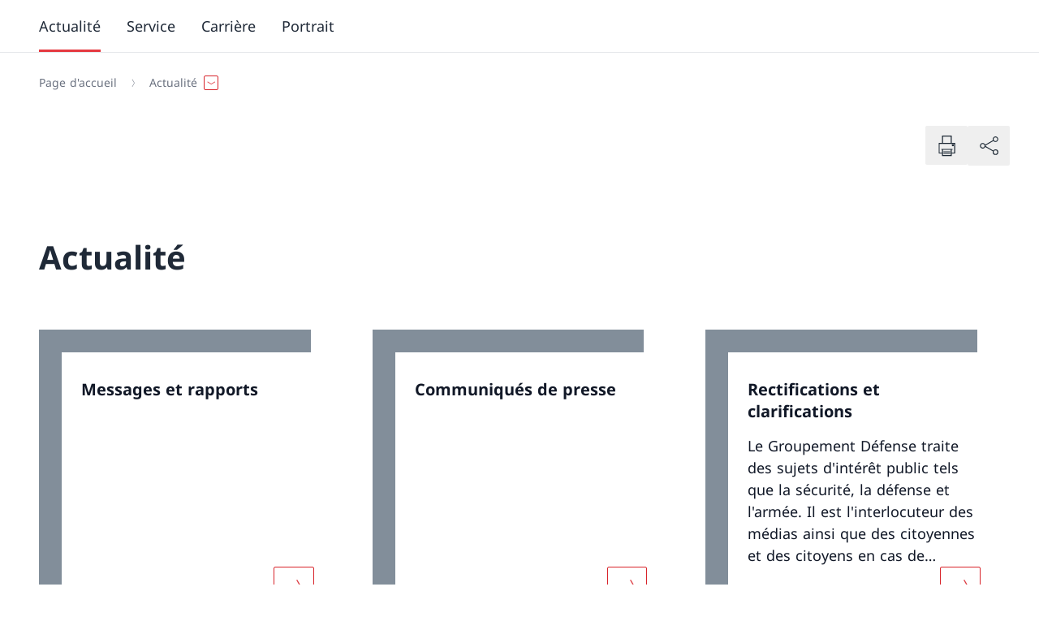

--- FILE ---
content_type: text/javascript; charset=utf-8
request_url: https://www.vtg.admin.ch/_nuxt/DugeYkyI.js
body_size: 1492
content:
var _=Object.defineProperty;var l=(t,e,s)=>e in t?_(t,e,{enumerable:!0,configurable:!0,writable:!0,value:s}):t[e]=s;var r=(t,e,s)=>l(t,typeof e!="symbol"?e+"":e,s);const u=["B","KiB","MiB","GiB","TiB","PiB","EiB","ZiB","YiB"],y=["B","kB","MB","GB","TB","PB","EB","ZB","YB"],o={keys:["metric","digits","type","precision"],metric:["iec","si"],map:{si:!0,iec:!1}},g={iec:1024,si:1e3};class h{constructor(e,s){r(this,"_arg1");r(this,"_arg2");this._arg1=e,this._arg2=s}getDefaultArgs(e=2){return{divider:g.iec,system:u,precision:e}}getSystemArgsByBoolean(e){return e?{system:y,divider:g.si}:{system:u,divider:g.iec}}getPrecisionArgsByNumber(e){return{precision:typeof e=="number"&&!Number.isNaN(e)?e:2}}}class p extends h{constructor(){super(...arguments);r(this,"_passedArgs")}getArgDefinition(){return this._arg1===void 0&&this._arg2===void 0?this.getDefaultArgs():(this._argProceess(this._arg1),this._argProceess(this._arg2),this._verifyPassedArgs(this._passedArgs))}addToPassedArgs(s){this._passedArgs={...this._passedArgs,...s}}_argProceess(s){switch(typeof s){case"boolean":this.addToPassedArgs(this.getSystemArgsByBoolean(s));break;case"number":this.addToPassedArgs(this.getPrecisionArgsByNumber(s));break}}_verifyPassedArgs(s){const c=Object.keys(this.getDefaultArgs()).filter(n=>!Object.keys(s).includes(n)),a=Object.entries(this.getDefaultArgs()).map(([n,f])=>({name:n,object:{[n]:f}}));let d;return a.forEach(n=>{c.includes(n.name)&&(d={...d,...n.object})}),d={...d,...s},d}}class b extends h{getArgDefinition(){return Object.keys(this._arg1).length==0?this.getDefaultArgs():this._prepareExistingArgs(this._arg1)}_prepareExistingArgs(e){const s=this._getExistingKeys(e),i=this.getDefaultArgs();return s.forEach(c=>{if(c==="metric"&&this._validateMetrics(e.metric)){const a=this.getSystemArgsByBoolean(o.map[e.metric]);i.divider=a.divider,i.system=a.system}c==="digits"&&(i.precision=this.getPrecisionArgsByNumber(e.digits).precision),c==="precision"&&(i.precision=this.getPrecisionArgsByNumber(e.precision).precision)}),i}_getExistingKeys(e){return Object.keys(e).filter(s=>o.keys.includes(s))}_validateMetrics(e){return e===void 0?!1:o.metric.includes(e)}}class $ extends h{getArgDefinition(){return typeof this._arg1=="object"?new b(this._arg1).getArgDefinition():new p(this._arg1,this._arg2).getArgDefinition()}}class A{constructor(e,s){r(this,"_units",[]);r(this,"_divider");r(this,"precision");r(this,"_bytes");this._bytes=Math.abs(e),this._units=s.system,this._divider=s.divider,this.precision=s.precision}getValue(){if(Number.isFinite(this._bytes))return this._runWhenFinite(this._bytes,this.precision);throw TypeError(`Bytes value is ${this._bytes}, must be: ${typeof this._bytes}`)}_runWhenFinite(e,s){if(e<this._divider)return`${e} ${this._units[0]}`;for(let i=1;i<=this._units.length-1;i++)if(e>=Math.pow(this._divider,i)&&e<Math.pow(this._divider,i+1))return`${(e/Math.pow(this._divider,i)).toFixed(s)} ${this._units[i]}`;throw RangeError(`The number exceeds maximum value of convertible ${this._units[this._units.length-1]} value`)}}function B(t,e,s){const i=new $(e,s).getArgDefinition();return new A(t,i).getValue()}export{B as $};
